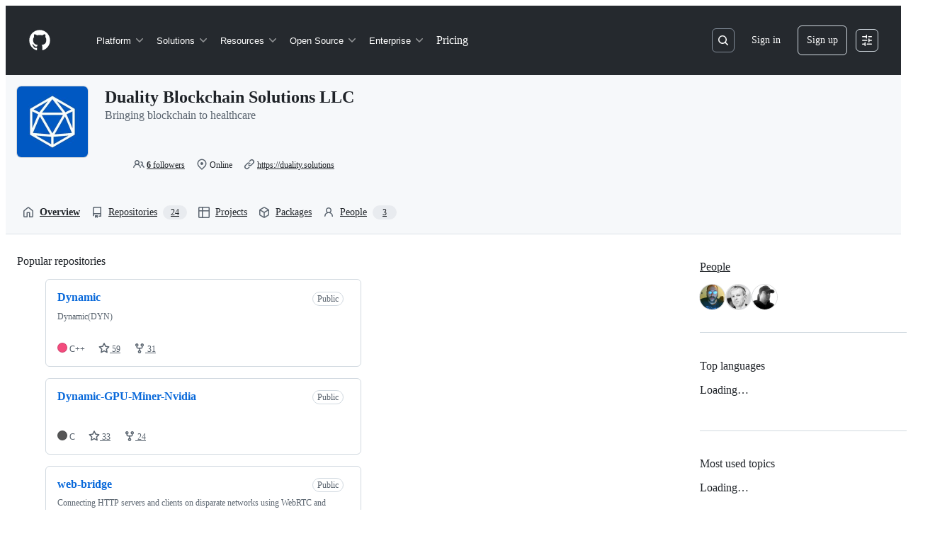

--- FILE ---
content_type: application/javascript
request_url: https://github.githubassets.com/assets/48011-1f20a5c80dd7.js
body_size: 4704
content:
"use strict";(globalThis.webpackChunk_github_ui_github_ui=globalThis.webpackChunk_github_ui_github_ui||[]).push([[2215,4013,8897,19973,48011,96315],{5225:(e,t,n)=>{function r(...e){return JSON.stringify(e,(e,t)=>"object"==typeof t?t:String(t))}function o(e,t={}){let{hash:n=r,cache:i=new Map}=t;return function(...t){let r=n.apply(this,t);if(i.has(r))return i.get(r);let o=e.apply(this,t);return o instanceof Promise&&(o=o.catch(e=>{throw i.delete(r),e})),i.set(r,o),o}}n.d(t,{A:()=>o})},31635:(e,t,n)=>{n.d(t,{AQ:()=>a,Cg:()=>o,Me:()=>s,N3:()=>i,Tt:()=>r,xN:()=>c});function r(e,t){var n={};for(var r in e)Object.prototype.hasOwnProperty.call(e,r)&&0>t.indexOf(r)&&(n[r]=e[r]);if(null!=e&&"function"==typeof Object.getOwnPropertySymbols)for(var o=0,r=Object.getOwnPropertySymbols(e);o<r.length;o++)0>t.indexOf(r[o])&&Object.prototype.propertyIsEnumerable.call(e,r[o])&&(n[r[o]]=e[r[o]]);return n}function o(e,t,n,r){var o,i=arguments.length,a=i<3?t:null===r?r=Object.getOwnPropertyDescriptor(t,n):r;if("object"==typeof Reflect&&"function"==typeof Reflect.decorate)a=Reflect.decorate(e,t,n,r);else for(var s=e.length-1;s>=0;s--)(o=e[s])&&(a=(i<3?o(a):i>3?o(t,n,a):o(t,n))||a);return i>3&&a&&Object.defineProperty(t,n,a),a}function i(e){return this instanceof i?(this.v=e,this):new i(e)}function a(e,t,n){if(!Symbol.asyncIterator)throw TypeError("Symbol.asyncIterator is not defined.");var r,o=n.apply(e,t||[]),a=[];return r=Object.create(("function"==typeof AsyncIterator?AsyncIterator:Object).prototype),s("next"),s("throw"),s("return",function(e){return function(t){return Promise.resolve(t).then(e,u)}}),r[Symbol.asyncIterator]=function(){return this},r;function s(e,t){o[e]&&(r[e]=function(t){return new Promise(function(n,r){a.push([e,t,n,r])>1||c(e,t)})},t&&(r[e]=t(r[e])))}function c(e,t){try{var n;(n=o[e](t)).value instanceof i?Promise.resolve(n.value.v).then(l,u):f(a[0][2],n)}catch(e){f(a[0][3],e)}}function l(e){c("next",e)}function u(e){c("throw",e)}function f(e,t){e(t),a.shift(),a.length&&c(a[0][0],a[0][1])}}function s(e){var t,n;return t={},r("next"),r("throw",function(e){throw e}),r("return"),t[Symbol.iterator]=function(){return this},t;function r(r,o){t[r]=e[r]?function(t){return(n=!n)?{value:i(e[r](t)),done:!1}:o?o(t):t}:o}}function c(e){if(!Symbol.asyncIterator)throw TypeError("Symbol.asyncIterator is not defined.");var t,n=e[Symbol.asyncIterator];return n?n.call(e):(e=function(e){var t="function"==typeof Symbol&&Symbol.iterator,n=t&&e[t],r=0;if(n)return n.call(e);if(e&&"number"==typeof e.length)return{next:function(){return e&&r>=e.length&&(e=void 0),{value:e&&e[r++],done:!e}}};throw TypeError(t?"Object is not iterable.":"Symbol.iterator is not defined.")}(e),t={},r("next"),r("throw"),r("return"),t[Symbol.asyncIterator]=function(){return this},t);function r(n){t[n]=e[n]&&function(t){return new Promise(function(r,o){var i,a,s;i=r,a=o,s=(t=e[n](t)).done,Promise.resolve(t.value).then(function(e){i({value:e,done:s})},a)})}}}"function"==typeof SuppressedError&&SuppressedError},39595:(e,t,n)=>{let r;n.d(t,{CF:()=>b,p_:()=>I,FB:()=>f,Se:()=>A,aC:()=>C,zV:()=>j});let o=new WeakSet,i=new WeakMap;function a(e=document){if(i.has(e))return i.get(e);let t=!1,n=new MutationObserver(e=>{for(let t of e)if("attributes"===t.type&&t.target instanceof Element)u(t.target);else if("childList"===t.type&&t.addedNodes.length)for(let e of t.addedNodes)e instanceof Element&&s(e)});n.observe(e,{childList:!0,subtree:!0,attributeFilter:["data-action"]});let r={get closed(){return t},unsubscribe(){t=!0,i.delete(e),n.disconnect()}};return i.set(e,r),r}function s(e){for(let t of e.querySelectorAll("[data-action]"))u(t);e instanceof Element&&e.hasAttribute("data-action")&&u(e)}function c(e){let t=e.currentTarget;for(let n of l(t))if(e.type===n.type){let r=t.closest(n.tag);o.has(r)&&"function"==typeof r[n.method]&&r[n.method](e);let i=t.getRootNode();if(i instanceof ShadowRoot&&o.has(i.host)&&i.host.matches(n.tag)){let t=i.host;"function"==typeof t[n.method]&&t[n.method](e)}}}function*l(e){for(let t of(e.getAttribute("data-action")||"").trim().split(/\s+/)){let e=t.lastIndexOf(":"),n=Math.max(0,t.lastIndexOf("#"))||t.length;yield{type:t.slice(0,e),tag:t.slice(e+1,n),method:t.slice(n+1)||"handleEvent"}}}function u(e){for(let t of l(e))e.addEventListener(t.type,c)}function f(e,t){let n=e.tagName.toLowerCase();if(e.shadowRoot){for(let r of e.shadowRoot.querySelectorAll(`[data-target~="${n}.${t}"]`))if(!r.closest(n))return r}for(let r of e.querySelectorAll(`[data-target~="${n}.${t}"]`))if(r.closest(n)===e)return r}let d=e=>String("symbol"==typeof e?e.description:e).replace(/([A-Z]($|[a-z]))/g,"-$1").replace(/--/g,"-").replace(/^-|-$/,"").toLowerCase(),h=(e,t="property")=>{let n=d(e);if(!n.includes("-"))throw new DOMException(`${t}: ${String(e)} is not a valid ${t} name`,"SyntaxError");return n},p="attr";function b(e,t){P(e,p).add(t)}let y=new WeakSet;function g(e,t){if(y.has(e))return;y.add(e);let n=Object.getPrototypeOf(e),r=n?.constructor?.attrPrefix??"data-";for(let o of(t||(t=P(n,p)),t)){let t=e[o],n=h(`${r}${o}`),i={configurable:!0,get(){return this.getAttribute(n)||""},set(e){this.setAttribute(n,e||"")}};"number"==typeof t?i={configurable:!0,get(){return Number(this.getAttribute(n)||0)},set(e){this.setAttribute(n,e)}}:"boolean"==typeof t&&(i={configurable:!0,get(){return this.hasAttribute(n)},set(e){this.toggleAttribute(n,e)}}),Object.defineProperty(e,o,i),o in e&&!e.hasAttribute(n)&&i.set.call(e,t)}}let m=new Map,v=new Promise(e=>{"loading"!==document.readyState?e():document.addEventListener("readystatechange",()=>e(),{once:!0})}),w=new Promise(e=>{let t=new AbortController;t.signal.addEventListener("abort",()=>e());let n={once:!0,passive:!0,signal:t.signal},r=()=>t.abort();document.addEventListener("mousedown",r,n),document.addEventListener("touchstart",r,n),document.addEventListener("keydown",r,n),document.addEventListener("pointerdown",r,n)}),S={ready:()=>v,firstInteraction:()=>w,visible:e=>new Promise(t=>{let n=new IntersectionObserver(e=>{for(let r of e)if(r.isIntersecting){t(),n.disconnect();return}},{rootMargin:"0px 0px 256px 0px",threshold:.01});for(let t of document.querySelectorAll(e))n.observe(t)})},O=new WeakMap;function x(e){cancelAnimationFrame(O.get(e)||0),O.set(e,requestAnimationFrame(()=>{for(let t of m.keys()){let n=e instanceof Element&&e.matches(t)?e:e.querySelector(t);if(customElements.get(t)||n){let r=n?.getAttribute("data-load-on")||"ready",o=r in S?S[r]:S.ready;for(let e of m.get(t)||[])o(t).then(e);m.delete(t),O.delete(e)}}}))}function A(e,t){for(let[n,r]of("string"==typeof e&&t&&(e={[e]:t}),Object.entries(e)))m.has(n)||m.set(n,new Set),m.get(n).add(r);E(document)}function E(e){r||(r=new MutationObserver(e=>{if(m.size)for(let t of e)for(let e of t.addedNodes)e instanceof Element&&x(e)})),x(e),r.observe(e,{subtree:!0,childList:!0})}let k=Symbol.for("catalyst");let CatalystDelegate=class CatalystDelegate{constructor(e){const t=this,n=e.prototype.connectedCallback;e.prototype.connectedCallback=function(){t.connectedCallback(this,n)};const r=e.prototype.disconnectedCallback;e.prototype.disconnectedCallback=function(){t.disconnectedCallback(this,r)};const o=e.prototype.attributeChangedCallback;e.prototype.attributeChangedCallback=function(e,n,r){t.attributeChangedCallback(this,e,n,r,o)};let i=e.observedAttributes||[];Object.defineProperty(e,"observedAttributes",{configurable:!0,get(){return t.observedAttributes(this,i)},set(e){i=e}}),function(e){let t=e.observedAttributes||[],n=e.attrPrefix??"data-",r=e=>h(`${n}${e}`);Object.defineProperty(e,"observedAttributes",{configurable:!0,get:()=>[...P(e.prototype,p)].map(r).concat(t),set(e){t=e}})}(e),function(e){let t=d(e.name).replace(/-element$/,"");try{window.customElements.define(t,e),window[e.name]=customElements.get(t)}catch(e){if(!(e instanceof DOMException&&"NotSupportedError"===e.name))throw e}}(e)}observedAttributes(e,t){return t}connectedCallback(e,t){var n,r;for(let t of(e.toggleAttribute("data-catalyst",!0),customElements.upgrade(e),e.querySelectorAll("template[data-shadowroot]")))t.parentElement===e&&e.attachShadow({mode:"closed"===t.getAttribute("data-shadowroot")?"closed":"open"}).append(t.content.cloneNode(!0));(g(e),o.add(e),e.shadowRoot&&(s(r=e.shadowRoot),a(r)),s(e),a(e.ownerDocument),t?.call(e),e.shadowRoot)&&(s(n=e.shadowRoot),a(n),E(e.shadowRoot))}disconnectedCallback(e,t){t?.call(e)}attributeChangedCallback(e,t,n,r,o){g(e),"data-catalyst"!==t&&o&&o.call(e,t,n,r)}};function P(e,t){if(!Object.prototype.hasOwnProperty.call(e,k)){let t=e[k],n=e[k]=new Map;if(t)for(let[e,r]of t)n.set(e,new Set(r))}let n=e[k];return n.has(t)||n.set(t,new Set),n.get(t)}function C(e,t){P(e,"target").add(t),Object.defineProperty(e,t,{configurable:!0,get(){return f(this,t)}})}function j(e,t){P(e,"targets").add(t),Object.defineProperty(e,t,{configurable:!0,get(){let e=this.tagName.toLowerCase(),n=[];if(this.shadowRoot)for(let r of this.shadowRoot.querySelectorAll(`[data-targets~="${e}.${t}"]`))r.closest(e)||n.push(r);for(let r of this.querySelectorAll(`[data-targets~="${e}.${t}"]`))r.closest(e)===this&&n.push(r);return n}})}function I(e){new CatalystDelegate(e)}},50467:(e,t,n)=>{n.d(t,{_:()=>r});function r(e,t,n){return t in e?Object.defineProperty(e,t,{value:n,enumerable:!0,configurable:!0,writable:!0}):e[t]=n,e}},97797:(e,t,n)=>{function r(){if(!(this instanceof r))return new r;this.size=0,this.uid=0,this.selectors=[],this.selectorObjects={},this.indexes=Object.create(this.indexes),this.activeIndexes=[]}n.d(t,{h:()=>k,on:()=>E});var o,i=window.document.documentElement,a=i.matches||i.webkitMatchesSelector||i.mozMatchesSelector||i.oMatchesSelector||i.msMatchesSelector;r.prototype.matchesSelector=function(e,t){return a.call(e,t)},r.prototype.querySelectorAll=function(e,t){return t.querySelectorAll(e)},r.prototype.indexes=[];var s=/^#((?:[\w\u00c0-\uFFFF\-]|\\.)+)/g;r.prototype.indexes.push({name:"ID",selector:function(e){var t;if(t=e.match(s))return t[0].slice(1)},element:function(e){if(e.id)return[e.id]}});var c=/^\.((?:[\w\u00c0-\uFFFF\-]|\\.)+)/g;r.prototype.indexes.push({name:"CLASS",selector:function(e){var t;if(t=e.match(c))return t[0].slice(1)},element:function(e){var t=e.className;if(t){if("string"==typeof t)return t.split(/\s/);else if("object"==typeof t&&"baseVal"in t)return t.baseVal.split(/\s/)}}});var l=/^((?:[\w\u00c0-\uFFFF\-]|\\.)+)/g;r.prototype.indexes.push({name:"TAG",selector:function(e){var t;if(t=e.match(l))return t[0].toUpperCase()},element:function(e){return[e.nodeName.toUpperCase()]}}),r.prototype.indexes.default={name:"UNIVERSAL",selector:function(){return!0},element:function(){return[!0]}},o="function"==typeof window.Map?window.Map:function(){function e(){this.map={}}return e.prototype.get=function(e){return this.map[e+" "]},e.prototype.set=function(e,t){this.map[e+" "]=t},e}();var u=/((?:\((?:\([^()]+\)|[^()]+)+\)|\[(?:\[[^\[\]]*\]|['"][^'"]*['"]|[^\[\]'"]+)+\]|\\.|[^ >+~,(\[\\]+)+|[>+~])(\s*,\s*)?((?:.|\r|\n)*)/g;function f(e,t){var n,r,o,i,a,s,c=(e=e.slice(0).concat(e.default)).length,l=t,f=[];do if(u.exec(""),(o=u.exec(l))&&(l=o[3],o[2]||!l)){for(n=0;n<c;n++)if(a=(s=e[n]).selector(o[1])){for(r=f.length,i=!1;r--;)if(f[r].index===s&&f[r].key===a){i=!0;break}i||f.push({index:s,key:a});break}}while(o)return f}function d(e,t){return e.id-t.id}r.prototype.logDefaultIndexUsed=function(){},r.prototype.add=function(e,t){var n,r,i,a,s,c,l,u,d=this.activeIndexes,h=this.selectors,p=this.selectorObjects;if("string"==typeof e){for(r=0,p[(n={id:this.uid++,selector:e,data:t}).id]=n,l=f(this.indexes,e);r<l.length;r++)a=(u=l[r]).key,(s=function(e,t){var n,r,o;for(n=0,r=e.length;n<r;n++)if(o=e[n],t.isPrototypeOf(o))return o}(d,i=u.index))||((s=Object.create(i)).map=new o,d.push(s)),i===this.indexes.default&&this.logDefaultIndexUsed(n),(c=s.map.get(a))||(c=[],s.map.set(a,c)),c.push(n);this.size++,h.push(e)}},r.prototype.remove=function(e,t){if("string"==typeof e){var n,r,o,i,a,s,c,l,u=this.activeIndexes,d=this.selectors=[],h=this.selectorObjects,p={},b=1==arguments.length;for(o=0,n=f(this.indexes,e);o<n.length;o++)for(r=n[o],i=u.length;i--;)if(s=u[i],r.index.isPrototypeOf(s)){if(c=s.map.get(r.key))for(a=c.length;a--;)(l=c[a]).selector===e&&(b||l.data===t)&&(c.splice(a,1),p[l.id]=!0);break}for(o in p)delete h[o],this.size--;for(o in h)d.push(h[o].selector)}},r.prototype.queryAll=function(e){if(!this.selectors.length)return[];var t,n,r,o,i,a,s,c,l={},u=[],f=this.querySelectorAll(this.selectors.join(", "),e);for(t=0,r=f.length;t<r;t++)for(n=0,i=f[t],o=(a=this.matches(i)).length;n<o;n++)l[(c=a[n]).id]?s=l[c.id]:(s={id:c.id,selector:c.selector,data:c.data,elements:[]},l[c.id]=s,u.push(s)),s.elements.push(i);return u.sort(d)},r.prototype.matches=function(e){if(!e)return[];var t,n,r,o,i,a,s,c,l,u,f,h=this.activeIndexes,p={},b=[];for(t=0,o=h.length;t<o;t++)if(c=(s=h[t]).element(e)){for(n=0,i=c.length;n<i;n++)if(l=s.map.get(c[n]))for(r=0,a=l.length;r<a;r++)!p[f=(u=l[r]).id]&&this.matchesSelector(e,u.selector)&&(p[f]=!0,b.push(u))}return b.sort(d)};var h={},p={},b=new WeakMap,y=new WeakMap,g=new WeakMap,m=Object.getOwnPropertyDescriptor(Event.prototype,"currentTarget");function v(e,t,n){var r=e[t];return e[t]=function(){return n.apply(e,arguments),r.apply(e,arguments)},e}function w(){b.set(this,!0)}function S(){b.set(this,!0),y.set(this,!0)}function O(){return g.get(this)||null}function x(e,t){m&&Object.defineProperty(e,"currentTarget",{configurable:!0,enumerable:!0,get:t||m.get})}function A(e){if(function(e){try{return e.eventPhase,!0}catch(e){return!1}}(e)){var t=(1===e.eventPhase?p:h)[e.type];if(t){var n=function(e,t,n){var r=[],o=t;do{if(1!==o.nodeType)break;var i=e.matches(o);if(i.length){var a={node:o,observers:i};n?r.unshift(a):r.push(a)}}while(o=o.parentElement)return r}(t,e.target,1===e.eventPhase);if(n.length){v(e,"stopPropagation",w),v(e,"stopImmediatePropagation",S),x(e,O);for(var r=0,o=n.length;r<o&&!b.get(e);r++){var i=n[r];g.set(e,i.node);for(var a=0,s=i.observers.length;a<s&&!y.get(e);a++)i.observers[a].data.call(i.node,e)}g.delete(e),x(e)}}}}function E(e,t,n){var o=arguments.length>3&&void 0!==arguments[3]?arguments[3]:{},i=!!o.capture,a=i?p:h,s=a[e];s||(s=new r,a[e]=s,document.addEventListener(e,A,i)),s.add(t,n)}function k(e,t,n){return e.dispatchEvent(new CustomEvent(t,{bubbles:!0,cancelable:!0,detail:n}))}}}]);
//# sourceMappingURL=48011-8e7d714ecead.js.map

--- FILE ---
content_type: application/javascript
request_url: https://github.githubassets.com/assets/74980-bf623858f403.js
body_size: 5982
content:
"use strict";(globalThis.webpackChunk_github_ui_github_ui=globalThis.webpackChunk_github_ui_github_ui||[]).push([[74980],{4559:(e,t,n)=>{n.d(t,{C:()=>i,i:()=>c});var r=n(71315),a=n(69599),o=n(46493);function i(e,t){(0,a.G7)("arianotify_comprehensive_migration")?c(l(e),{...t,element:t?.element??e}):(0,a.G7)("primer_live_region_element")&&t?.element===void 0?(0,o.Cj)(e,{politeness:t?.assertive?"assertive":"polite"}):c(l(e),t)}function c(e,t){let{assertive:n,element:i}=t??{};if((0,a.G7)("arianotify_comprehensive_migration"))try{"ariaNotify"in Element.prototype&&i?i.ariaNotify(e):"ariaNotify"in Document.prototype&&document.ariaNotify(e)}catch(e){console.error("Error calling ariaNotify:",e)}else{var c,l;let t;(0,a.G7)("primer_live_region_element")&&void 0===i?(0,o.iP)(e,{politeness:n?"assertive":"polite"}):(c=e,l=n,(t=i??r.XC?.querySelector(l?"#js-global-screen-reader-notice-assertive":"#js-global-screen-reader-notice"))&&(t.textContent===c?t.textContent=`${c}\u00A0`:t.textContent=c))}}function l(e){return(e.getAttribute("aria-label")||e.innerText||"").trim()}},6923:(e,t,n)=>{n.d(t,{KJ:()=>o,X3:()=>a,g5:()=>i});var r=n(56038);let a=void 0===r.XC,o=!a;function i(){return!!a||!r.XC||!!(r.XC.querySelector('react-app[data-ssr="true"]')||r.XC.querySelector('react-partial[data-ssr="true"][partial-name="repos-overview"]'))}},11083:(e,t,n)=>{n.d(t,{X:()=>p,i:()=>u});var r=n(71315),a=n(34095),o=n(99223),i=n(69599),c=n(21067),l=n(70170);let s=[];function u(e,t=!1,n=.5){if(!r.X3&&!0!==(0,i.G7)("browser_stats_disabled")){if(n<0||n>1)throw RangeError("Sampling probability must be between 0 and 1");void 0===e.timestamp&&(e.timestamp=Date.now()),e.loggedIn=(0,c.M3)(),e.staff=p(),e.bundler=o.v,Math.random()<n&&s.push(e),t?m():f()}}let d=null,f=(0,l.n)(async function(){await a.K,null==d&&(d=window.requestIdleCallback(m))},5e3);function m(){if(d=null,!s.length)return;let e=r.XC?.head?.querySelector('meta[name="browser-stats-url"]')?.content;if(e){for(let a of function(e){let t=[],n=e.map(e=>JSON.stringify(e));for(;n.length>0;)t.push(function(e){let t=e.shift(),n=[t],r=t.length;for(;e.length>0&&r<=65536;){let t=e[0].length;if(r+t<=65536){let a=e.shift();n.push(a),r+=t}else break}return n}(n));return t}(s)){var t=e,n=`{"stats": [${a.join(",")}], "target": "${r.XC?.head?.querySelector('meta[name="ui-target"]')?.content||"full"}"}`;try{navigator.sendBeacon&&navigator.sendBeacon(t,n)}catch{}}s=[]}}function p(){return!!r.XC?.head?.querySelector('meta[name="user-staff"]')?.content}r.XC?.addEventListener("pagehide",m),r.XC?.addEventListener("visibilitychange",m)},21067:(e,t,n)=>{let r;function a(){if(!r)throw Error("Client env was requested before it was loaded. This likely means you are attempting to use client env at the module level in SSR, which is not supported. Please move your client env usage into a function.");return r}function o(){return r?.locale??"en-US"}function i(){return!!a().login}function c(){return a().login}if(n.d(t,{JK:()=>o,M3:()=>i,_$:()=>a,cj:()=>c}),"undefined"!=typeof document){let e=document.getElementById("client-env");if(e)try{r=JSON.parse(e.textContent||"")}catch(e){console.error("Error parsing client-env",e)}}},34095:(e,t,n)=>{n.d(t,{G:()=>a,K:()=>o});var r=n(71315);let a=r.XC?.readyState==="interactive"||r.XC?.readyState==="complete"?Promise.resolve():new Promise(e=>{r.XC?.addEventListener("DOMContentLoaded",()=>{e()})}),o=r.XC?.readyState==="complete"?Promise.resolve():new Promise(e=>{r.cg?.addEventListener("load",e)})},38102:(e,t,n)=>{let r;n.d(t,{N7:()=>S});var a=n(36301),o=n(77065),i=n(24212);function c(e){return(0,i.q)(e.stack||"").map(e=>({filename:e.file||"",function:String(e.methodName),lineno:(e.lineNumber||0).toString(),colno:(e.column||0).toString()}))}function l(e){let t=document.querySelectorAll(e);if(t.length>0)return t[t.length-1]}var s=n(99223),u=n(71315),d=n(94416),f=n(69599),m=n(88057);let p=!1,h=0,y=Date.now(),g=new Set(["AbortError","AuthSessionExpiredError","TypeError","RateLimitError","NotAcceptableError","SecFetchDestError"]),v=new Set(["Failed to fetch","NetworkError when attempting to fetch resource.","Unable to perform this operation. Please try again later."]);function S(e,t={}){if(!(e instanceof Error||"object"==typeof e&&null!==e&&"name"in e&&"string"==typeof e.name&&"message"in e&&"string"==typeof e.message)){if(function(e){if(!e||"boolean"==typeof e||"number"==typeof e)return!0;if("string"==typeof e){if(N.some(t=>e.includes(t)))return!0}else if("object"==typeof e&&"string"==typeof e.message&&"number"==typeof e.code)return!0;return!1}(e))return;let n=Error(),r=function(e){try{return JSON.stringify(e)}catch{return"Unserializable"}}(e);C(w({type:"UnknownError",value:`Unable to report error, due to a thrown non-Error type: ${typeof e}, with value ${r}`,stacktrace:c(n),catalogService:document.head?.querySelector('meta[name="current-catalog-service"]')?.content,catalogServiceHash:document.head?.querySelector('meta[name="current-catalog-service-hash"]')?.content},t));return}e.name&&("AbortError"===e.name||"RateLimitError"===e.name||"NotAcceptableError"===e.name||"SecFetchDestError"===e.name||g.has(e.name)&&v.has(e.message)||e.name.startsWith("ApiError")&&v.has(e.message))||C(w({type:e.name,value:e.message,stacktrace:c(e),catalogService:e.catalogService||document.head?.querySelector('meta[name="current-catalog-service"]')?.content,catalogServiceHash:e.catalogServiceHash||document.head?.querySelector('meta[name="current-catalog-service-hash"]')?.content},t))}async function C(e){if(!(!E&&!p&&h<10&&(r??(r=(0,o.TT)()&&function(){let e=u.cg?.history,t=u.cg?.location;if(!e||!t)return!1;try{return e.replaceState(e.state,document.title,t.href),!0}catch{return!1}}()))))return;let t=document.head?.querySelector('meta[name="browser-errors-url"]')?.content;if(t){if(e.error.stacktrace.some(e=>b.test(e.filename)||b.test(e.function))){p=!0;return}h++;try{await fetch(t,{method:"post",body:JSON.stringify({context:e,target:document.head?.querySelector('meta[name="ui-target"]')?.content||"full"})})}catch{}}}function w(e,t={}){let n,r={...t};return(0,f.G7)("failbot_report_error_react_apps_on_page")&&!r.reactAppName&&(r.reactAppName=function(e){let t=function(){let e=new Set;for(let[t,n]of A)for(let r of document.querySelectorAll(t))if(r instanceof HTMLElement){let t=r.getAttribute(n);t&&e.add(t)}return Array.from(e)}();if(!t||!t.length||!e||!e.length)return;let n=new Set;for(let r of e){if(!r||!r.filename)continue;let e=r.filename.split(/[\\/]/).pop();if(!e||n.has(e))continue;n.add(e);let a=t.find(t=>e.toLowerCase().includes(t.toLowerCase()));if(a)return a}}(e.stacktrace)),Object.assign({error:e,sanitizedUrl:`${window.location.protocol}//${window.location.host}${((n=l("meta[name=analytics-location]"))?n.content:window.location.pathname)+function(){let e=l("meta[name=analytics-location-query-strip]"),t="";e||(t=window.location.search);let n=l("meta[name=analytics-location-params]");for(let e of(n&&(t+=(t?"&":"?")+n.content),document.querySelectorAll("meta[name=analytics-param-rename]"))){let n=e.content.split(":",2);t=t.replace(RegExp(`(^|[?&])${n[0]}($|=)`,"g"),`$1${n[1]}$2`)}return t}()}`||window.location.href,readyState:document.readyState,referrer:(0,d.dR)(),timeSinceLoad:Math.round(Date.now()-y),user:function(){let e=document.head?.querySelector('meta[name="user-login"]')?.content;if(e)return e;let t=(0,a.y)();return`anonymous-${t}`}()||void 0,actorId:document.head?.querySelector('meta[name="octolytics-actor-id"]')?.content,bundler:s.v,ui:!!document.querySelector('meta[name="ui"]'),release:document.head?.querySelector('meta[name="release"]')?.content,pastRequestIds:(0,m.xA)()},r)}let b=/(chrome|moz|safari)-extension:\/\//,E=!1;u.cg?.addEventListener("pageshow",()=>E=!1),u.cg?.addEventListener("pagehide",()=>E=!0),"function"==typeof BroadcastChannel&&new BroadcastChannel("shared-worker-error").addEventListener("message",e=>{S(e.data.error)});let N=["Object Not Found Matching Id","Not implemented on this platform","provider because it's not your default extension"],A=[["react-app","app-name"],["react-partial","partial-name"]]},40064:(e,t,n)=>{n.d(t,{V:()=>f});var r=n(74848),a=n(96540),o=n(43258),i=n(38621),c=n(52870),l=n(56149);let s={info:"",success:"Toast--success",error:"Toast--error"},u={info:(0,r.jsx)(i.InfoIcon,{}),success:(0,r.jsx)(i.CheckIcon,{}),error:(0,r.jsx)(i.StopIcon,{})},d=({message:e,timeToLive:t,icon:n,type:o="info",role:i="log"})=>{let[d,f]=a.useState(!0),{safeSetTimeout:m}=(0,c.A)();return(0,a.useEffect)(()=>{t&&m(()=>f(!1),t-300)},[m,t]),(0,r.jsx)(l.ZL,{children:(0,r.jsx)("div",{className:"p-1 position-fixed bottom-0 left-0 mb-3 ml-3",children:(0,r.jsxs)("div",{className:`Toast ${s[o]} ${d?"Toast--animateIn":"Toast--animateOut"}`,id:"ui-app-toast","data-testid":`ui-app-toast-${o}`,role:i,children:[(0,r.jsx)("span",{className:"Toast-icon",children:n||u[o]}),(0,r.jsx)("span",{className:"Toast-content",children:e})]})})})};try{d.displayName||(d.displayName="Toast")}catch{}function f(){let{toasts:e,persistedToast:t}=(0,a.useContext)(o.T8);return(0,r.jsxs)(r.Fragment,{children:[e.map((e,t)=>(0,r.jsx)(d,{message:e.message,icon:e.icon,timeToLive:o.Qn,type:e.type,role:e.role},t)),t&&(0,r.jsx)(d,{message:t.message,icon:t.icon,type:t.type,role:t.role})]})}try{f.displayName||(f.displayName="Toasts")}catch{}},42255:(e,t,n)=>{n.d(t,{A:()=>o});var r=n(70263),a=n(96540);let o=function(e){let t=(0,r.A)(),[n,o]=(0,a.useState)(e);return[n,(0,a.useCallback)(e=>{t()&&o(e)},[t])]}},43258:(e,t,n)=>{n.d(t,{Qn:()=>l,T8:()=>u,Y6:()=>f,k6:()=>d});var r=n(74848),a=n(52870),o=n(96540),i=n(73189),c=n(42255);let l=5e3,s=(0,o.createContext)({addToast:i.l,addPersistedToast:i.l,clearPersistedToast:i.l}),u=(0,o.createContext)({toasts:[],persistedToast:null});function d({children:e}){let[t,n]=(0,c.A)([]),[i,d]=(0,o.useState)(null),{safeSetTimeout:f}=(0,a.A)(),m=(0,o.useCallback)(function(e){n([...t,e]),f(()=>n(t.slice(1)),l)},[t,f,n]),p=(0,o.useCallback)(function(e){d(e)},[d]),h=(0,o.useCallback)(function(){d(null)},[d]),y=(0,o.useMemo)(()=>({addToast:m,addPersistedToast:p,clearPersistedToast:h}),[p,m,h]),g=(0,o.useMemo)(()=>({toasts:t,persistedToast:i}),[t,i]);return(0,r.jsx)(s.Provider,{value:y,children:(0,r.jsx)(u.Provider,{value:g,children:e})})}function f(){return(0,o.useContext)(s)}try{s.displayName||(s.displayName="ToastContext")}catch{}try{u.displayName||(u.displayName="InternalToastsContext")}catch{}try{d.displayName||(d.displayName="ToastContextProvider")}catch{}},49936:(e,t,n)=>{n.d(t,{I:()=>r});let r=(0,n(96540).createContext)(null)},53627:(e,t,n)=>{n.d(t,{C3:()=>c,JV:()=>a,K3:()=>d,MM:()=>l,OE:()=>f,Zu:()=>u,bj:()=>o,jc:()=>s,kd:()=>i});var r=n(71315);function a(){return r.Kn?.state||{}}function o(e){m(a(),"",e)}function i(e){r.Kn?.pushState({appId:a().appId},"",e),p()}function c(e){m({...a(),...e},"",location.href)}function l(e){o(`?${e.toString()}${r.fV.hash}`)}function s(){o(r.fV.pathname+r.fV.hash)}function u(e){o(e.startsWith("#")?e:`#${e}`)}function d(){o(r.fV.pathname+r.fV.search)}function f(){r.Kn?.back()}function m(e,t,n){r.Kn?.replaceState(e,t,n),p()}function p(){r.cg?.dispatchEvent(new CustomEvent("statechange",{bubbles:!1,cancelable:!1}))}},56038:(e,t,n)=>{n.d(t,{Kn:()=>i,XC:()=>a,cg:()=>o,fV:()=>c});let r="undefined"!=typeof FORCE_SERVER_ENV&&FORCE_SERVER_ENV,a="undefined"==typeof document||r?void 0:document,o="undefined"==typeof window||r?void 0:window,i="undefined"==typeof history||r?void 0:history,c="undefined"==typeof location||r?{pathname:"",origin:"",search:"",hash:"",href:""}:location},57224:(e,t,n)=>{n.d(t,{y:()=>i});var r=n(74848),a=n(21728),o=n(49936);function i(e){let t,n,i=(0,a.c)(7),{children:c,appName:l,category:s,metadata:u}=e;i[0]!==l||i[1]!==s||i[2]!==u?(t={appName:l,category:s,metadata:u},i[0]=l,i[1]=s,i[2]=u,i[3]=t):t=i[3];let d=t;return i[4]!==c||i[5]!==d?(n=(0,r.jsx)(o.I.Provider,{value:d,children:c}),i[4]=c,i[5]=d,i[6]=n):n=i[6],n}try{i.displayName||(i.displayName="AnalyticsProvider")}catch{}},69599:(e,t,n)=>{n.d(t,{G7:()=>l,XY:()=>s,fQ:()=>c});var r=n(5225),a=n(21067);function o(){return new Set((0,a._$)().featureFlags)}let i=n(71315).X3||function(){try{return process?.env?.STORYBOOK==="true"}catch{return!1}}()?o:(0,r.A)(o);function c(){return Array.from(i())}function l(e){return i().has(e)}let s={isFeatureEnabled:l}},70263:(e,t,n)=>{n.d(t,{A:()=>o});var r=n(88431),a=n(96540);function o(){let e=(0,a.useRef)(!1),t=(0,a.useCallback)(()=>e.current,[]);return(0,r.N)(()=>(e.current=!0,()=>{e.current=!1}),[]),t}},71315:(e,t,n)=>{n.d(t,{KJ:()=>r.KJ,Kn:()=>a.Kn,X3:()=>r.X3,XC:()=>a.XC,cg:()=>a.cg,fV:()=>a.fV,g5:()=>r.g5});var r=n(6923),a=n(56038)},73189:(e,t,n)=>{n.d(t,{l:()=>r});let r=()=>void 0},76143:(e,t,n)=>{n.d(t,{D:()=>o,Y:()=>i});var r=n(4559),a=n(71315);function o(e){if(!a.XC)return;let t=a.XC.querySelector("title"),n=a.XC.createElement("title");n.textContent=e,t?t.textContent!==e&&(t.replaceWith(n),(0,r.i)(e)):(a.XC.head.appendChild(n),(0,r.i)(e))}function i(e){return document.body.classList.contains("logged-out")?`${e} \xb7 GitHub`:e}},76629:(e,t,n)=>{n.d(t,{BP:()=>d,D3:()=>u,O8:()=>l});var r=n(74848),a=n(21728),o=n(96540),i=n(71315),c=n(88431);let l={ServerRender:"ServerRender",ClientHydrate:"ClientHydrate",ClientRender:"ClientRender"},s=(0,o.createContext)(l.ClientRender);function u(e){let t,n,u,d,f=(0,a.c)(8),{wasServerRendered:m,children:p}=e;f[0]!==m?(t=()=>i.X3?l.ServerRender:m?l.ClientHydrate:l.ClientRender,f[0]=m,f[1]=t):t=f[1];let[h,y]=(0,o.useState)(t);return f[2]!==h?(n=()=>{h!==l.ClientRender&&y(l.ClientRender)},u=[h],f[2]=h,f[3]=n,f[4]=u):(n=f[3],u=f[4]),(0,c.N)(n,u),f[5]!==p||f[6]!==h?(d=(0,r.jsx)(s.Provider,{value:h,children:p}),f[5]=p,f[6]=h,f[7]=d):d=f[7],d}function d(){return(0,o.useContext)(s)}try{s.displayName||(s.displayName="RenderPhaseContext")}catch{}try{u.displayName||(u.displayName="RenderPhaseProvider")}catch{}},82075:(e,t,n)=>{n.d(t,{A:()=>i,D:()=>c});var r=n(71315),a=n(11083);let o=class NoOpStorage{getItem(){return null}setItem(){}removeItem(){}clear(){}key(){return null}get length(){return 0}};function i(e,t={throwQuotaErrorsOnSet:!1},n=r.cg,c=e=>e,l=e=>e){let s;try{if(!n)throw Error();s=n[e]||new o}catch{s=new o}let{throwQuotaErrorsOnSet:u}=t;function d(e){t.sendCacheStats&&(0,a.i)({incrementKey:e})}function f(e){try{if(s.removeItem(e),t.ttl){let t=`${e}:expiry`;s.removeItem(t)}}catch{}}return{getItem:function(e,t=Date.now()){try{let n=s.getItem(e);if(!n)return null;let r=`${e}:expiry`,a=Number(s.getItem(r));if(a&&t>a)return f(e),f(r),d("SAFE_STORAGE_VALUE_EXPIRED"),null;return d("SAFE_STORAGE_VALUE_WITHIN_TTL"),c(n)}catch{return null}},setItem:function(e,n,r=Date.now()){try{if(s.setItem(e,l(n)),t.ttl){let n=`${e}:expiry`,a=r+t.ttl;s.setItem(n,a.toString())}}catch(e){if(u&&e instanceof Error&&e.message.toLowerCase().includes("quota"))throw e}},removeItem:f,clear:()=>s.clear(),getKeys:function(){return Object.keys(s)},get length(){return s.length}}}function c(e){return i(e,{throwQuotaErrorsOnSet:!1},r.cg,JSON.parse,JSON.stringify)}},88057:(e,t,n)=>{n.d(t,{Ex:()=>i,kt:()=>l,xA:()=>c});var r=n(71315);let a=Array(10).fill(null),o=0;function i(e){a[o]=e,o=(o+1)%10}function c(){let e=[];for(let t=0;t<10;t++){let n=a[(o-1-t+10)%10];n&&e.push(n)}return e}function l(){let e=r.XC;if(!e)return;let t=e.querySelector('meta[name="request-id"]'),n=t?.getAttribute("content");n&&i(n)}},88431:(e,t,n)=>{n.d(t,{N:()=>o});var r=n(71315),a=n(96540);let o=void 0!==r.cg?.document?.createElement?a.useLayoutEffect:a.useEffect},94416:(e,t,n)=>{n.d(t,{BW:()=>a,Ff:()=>m,HK:()=>S,JA:()=>A,LM:()=>p,Pv:()=>b,Vy:()=>f,ZW:()=>w,dR:()=>C,di:()=>h,fX:()=>E,gc:()=>N,k9:()=>v,my:()=>g,wG:()=>y,xT:()=>d});var r=n(95800);let a="reload",o="soft-nav:fail",i="soft-nav:fail-referrer",c="soft-nav:referrer",l="soft-nav:marker",s="soft-nav:react-app-name",u="soft-nav:latest-mechanism";function d(){(0,r.SO)(l,"0"),(0,r.Ai)(c),(0,r.Ai)(o),(0,r.Ai)(i),(0,r.Ai)(s),(0,r.Ai)(u)}function f(e){(0,r.SO)(l,e)}function m(){(0,r.SO)(l,"0")}function p(){let e=(0,r.Gq)(l);return e&&"0"!==e}function h(){return(0,r.Gq)(l)}function y(){return!!g()}function g(){return(0,r.Gq)(o)}function v(e){(0,r.SO)(o,e||a),(0,r.SO)(i,window.location.href)}function S(){(0,r.SO)(c,window.location.href)}function C(){return(0,r.Gq)(c)||document.referrer}function w(){let e=E();e?(0,r.SO)(s,e):(0,r.Ai)(s)}function b(){return(0,r.Gq)(s)}function E(){return document.querySelector("projects-v2")?"memex":document.querySelector('react-partial[partial-name="repos-overview"]')?"repos-overview":document.querySelector("react-app")?.getAttribute("app-name")}function N(){return!!document.querySelector("react-app")?.getAttribute("app-name")||!!document.querySelector("projects-v2")}function A(e){(0,r.SO)(u,e)}},95800:(e,t,n)=>{n.d(t,{Ai:()=>o,Gq:()=>r,SO:()=>a});let{getItem:r,setItem:a,removeItem:o}=(0,n(82075).A)("sessionStorage")},99223:(e,t,n)=>{n.d(t,{k:()=>i,v:()=>c});var r=n(5225),a=n(71315);let o=(0,r.A)(function(){return a.XC?.head?.querySelector('meta[name="runtime-environment"]')?.content||""}),i=(0,r.A)(function(){return"enterprise"===o()}),c="webpack"}}]);
//# sourceMappingURL=74980-cbe5e9d4e1c6.js.map